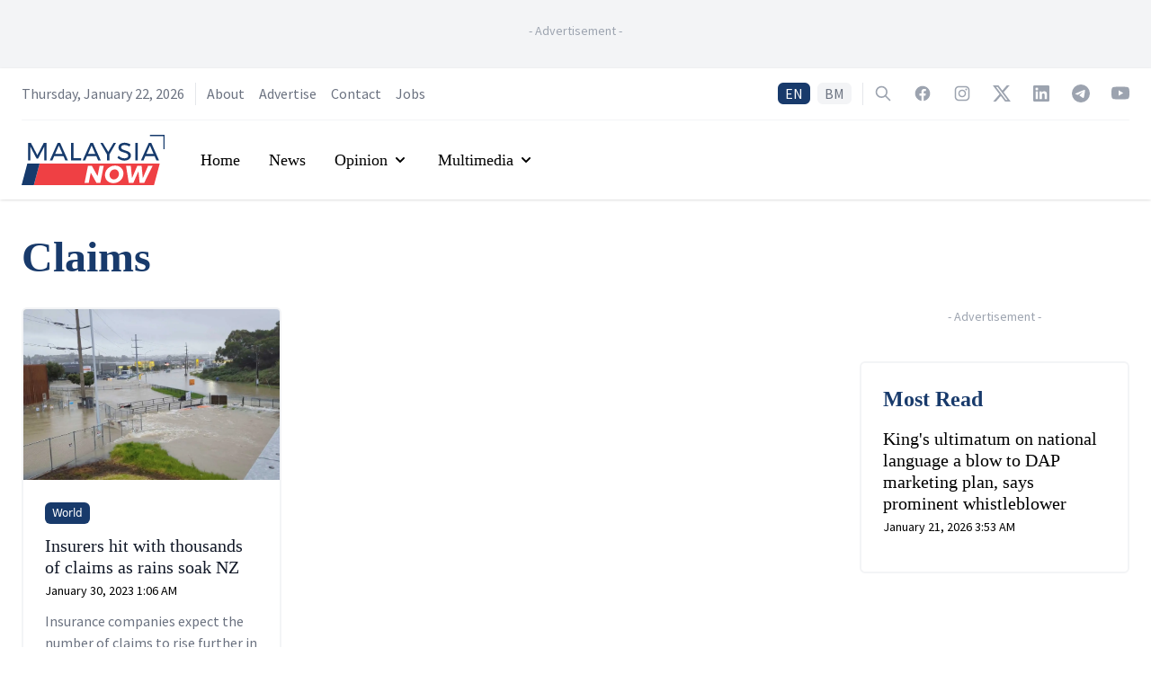

--- FILE ---
content_type: text/html; charset=utf-8
request_url: https://www.google.com/recaptcha/api2/aframe
body_size: 133
content:
<!DOCTYPE HTML><html><head><meta http-equiv="content-type" content="text/html; charset=UTF-8"></head><body><script nonce="cTmu1w0kkN79bejPep-Wiw">/** Anti-fraud and anti-abuse applications only. See google.com/recaptcha */ try{var clients={'sodar':'https://pagead2.googlesyndication.com/pagead/sodar?'};window.addEventListener("message",function(a){try{if(a.source===window.parent){var b=JSON.parse(a.data);var c=clients[b['id']];if(c){var d=document.createElement('img');d.src=c+b['params']+'&rc='+(localStorage.getItem("rc::a")?sessionStorage.getItem("rc::b"):"");window.document.body.appendChild(d);sessionStorage.setItem("rc::e",parseInt(sessionStorage.getItem("rc::e")||0)+1);localStorage.setItem("rc::h",'1769099701746');}}}catch(b){}});window.parent.postMessage("_grecaptcha_ready", "*");}catch(b){}</script></body></html>